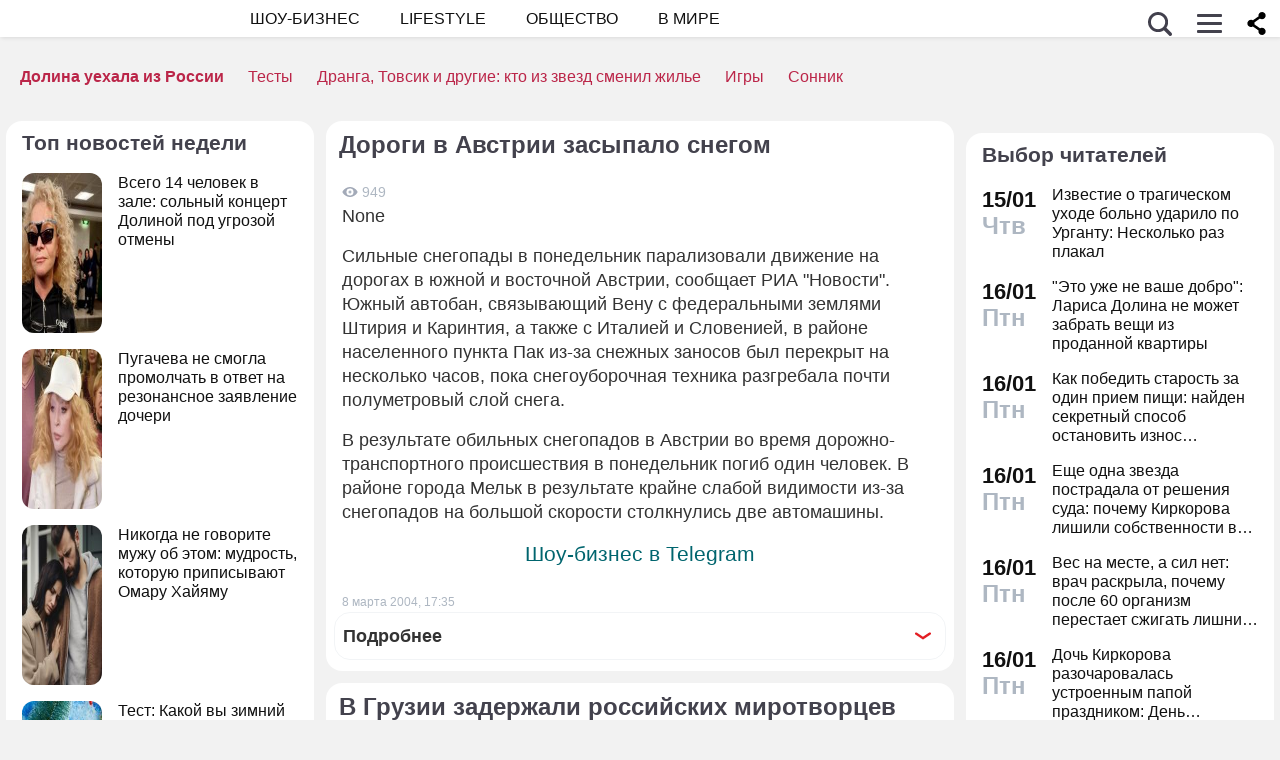

--- FILE ---
content_type: application/javascript; charset=utf-8
request_url: https://fundingchoicesmessages.google.com/f/AGSKWxW15WET3m5Iw0HpONGoaw2uBIWv9NQgfVck8qqWhklfY21w4GqfJVizy2Am925VC6SlAxf4P-HtdD25COQN9Aem8JmOBVO4PwfJkf5B8P8g-XcC-xINHhOvz1moNaLIQ4-Wt_mCXfZWeMZDqBqXAZ8OyG_Hc-FyXnNgwWokv4ipyoUlwWQzc0FpQ-4a/_/sync2ad._ads_control./ads-request./ads/ad__right_ads.
body_size: -1293
content:
window['cb96fc0b-28d6-4153-bc41-1dacc0b27b0c'] = true;